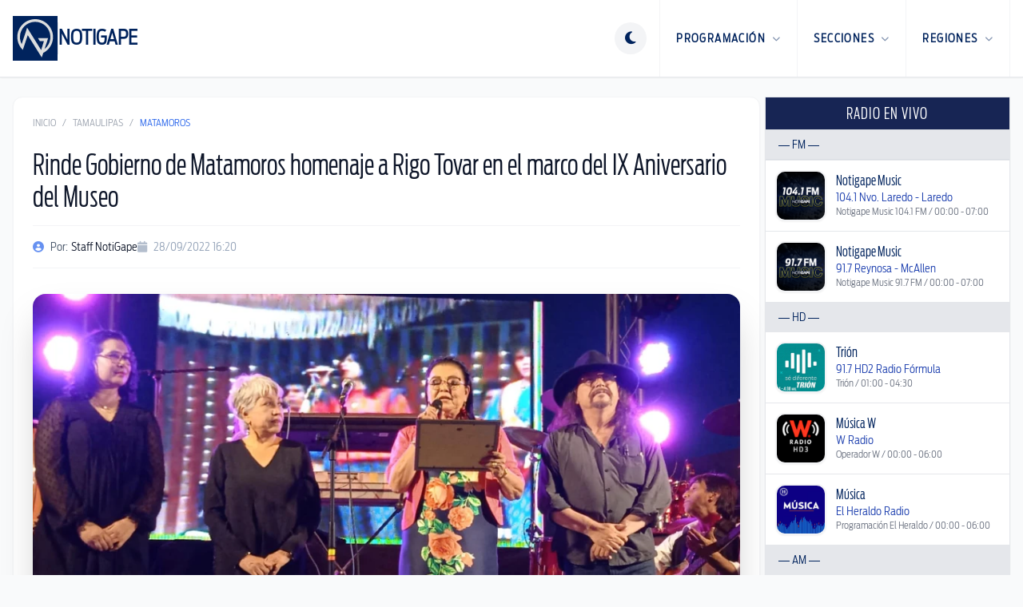

--- FILE ---
content_type: text/html; charset=utf-8
request_url: https://www.google.com/recaptcha/api2/aframe
body_size: 260
content:
<!DOCTYPE HTML><html><head><meta http-equiv="content-type" content="text/html; charset=UTF-8"></head><body><script nonce="Zk2t7FT5cJAMG6KmJTPxHw">/** Anti-fraud and anti-abuse applications only. See google.com/recaptcha */ try{var clients={'sodar':'https://pagead2.googlesyndication.com/pagead/sodar?'};window.addEventListener("message",function(a){try{if(a.source===window.parent){var b=JSON.parse(a.data);var c=clients[b['id']];if(c){var d=document.createElement('img');d.src=c+b['params']+'&rc='+(localStorage.getItem("rc::a")?sessionStorage.getItem("rc::b"):"");window.document.body.appendChild(d);sessionStorage.setItem("rc::e",parseInt(sessionStorage.getItem("rc::e")||0)+1);localStorage.setItem("rc::h",'1768990048428');}}}catch(b){}});window.parent.postMessage("_grecaptcha_ready", "*");}catch(b){}</script></body></html>